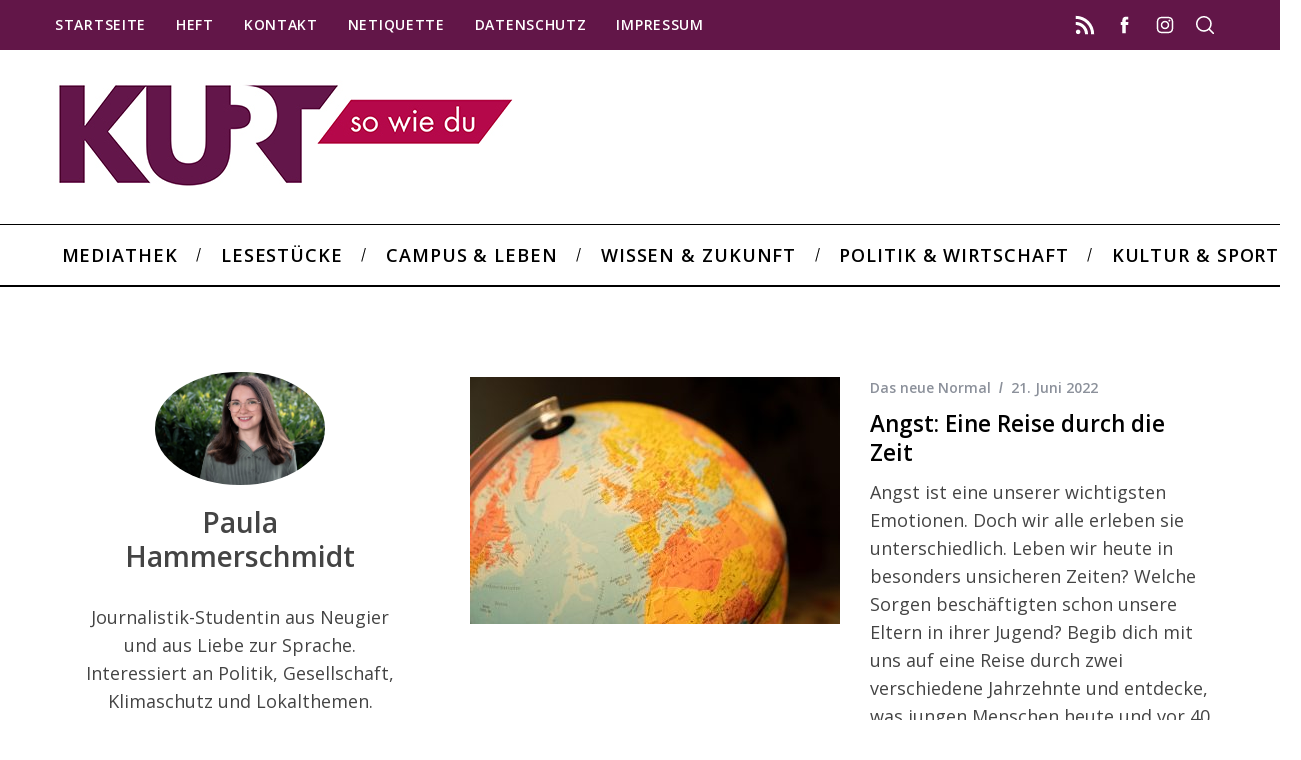

--- FILE ---
content_type: text/html; charset=UTF-8
request_url: http://kurt.digital/author/hammerschmidt/
body_size: 18098
content:
<!doctype html>
<html lang="de">
<head>
    <meta charset="UTF-8">
    <meta name="viewport" content="width=device-width, minimum-scale=1">
    <meta name="theme-color" content="#000000">
    <link rel="profile" href="http://gmpg.org/xfn/11">
    <meta name='robots' content='index, follow, max-image-preview:large, max-snippet:-1, max-video-preview:-1' />

	<!-- This site is optimized with the Yoast SEO plugin v26.8 - https://yoast.com/product/yoast-seo-wordpress/ -->
	<title>Paula Hammerschmidt, Autor bei Kurt</title>
	<link rel="canonical" href="http://kurt.digital/author/hammerschmidt/" />
	<meta property="og:locale" content="de_DE" />
	<meta property="og:type" content="profile" />
	<meta property="og:title" content="Paula Hammerschmidt, Autor bei Kurt" />
	<meta property="og:url" content="http://kurt.digital/author/hammerschmidt/" />
	<meta property="og:site_name" content="Kurt" />
	<meta property="og:image" content="http://kurt.digital/wp-content/uploads/2020/11/WhatsApp-Image-2020-11-14-at-20.25.43.jpeg" />
	<meta property="og:image:width" content="1500" />
	<meta property="og:image:height" content="1000" />
	<meta property="og:image:type" content="image/jpeg" />
	<meta name="twitter:card" content="summary_large_image" />
	<meta name="twitter:site" content="@KURT_sowiedu" />
	<script type="application/ld+json" class="yoast-schema-graph">{"@context":"https://schema.org","@graph":[{"@type":"ProfilePage","@id":"http://kurt.digital/author/hammerschmidt/","url":"http://kurt.digital/author/hammerschmidt/","name":"Paula Hammerschmidt, Autor bei Kurt","isPartOf":{"@id":"http://kurt.digital/#website"},"primaryImageOfPage":{"@id":"http://kurt.digital/author/hammerschmidt/#primaryimage"},"image":{"@id":"http://kurt.digital/author/hammerschmidt/#primaryimage"},"thumbnailUrl":"http://kurt.digital/wp-content/uploads/2022/06/DSC05541-scaled.jpg","breadcrumb":{"@id":"http://kurt.digital/author/hammerschmidt/#breadcrumb"},"inLanguage":"de","potentialAction":[{"@type":"ReadAction","target":["http://kurt.digital/author/hammerschmidt/"]}]},{"@type":"ImageObject","inLanguage":"de","@id":"http://kurt.digital/author/hammerschmidt/#primaryimage","url":"http://kurt.digital/wp-content/uploads/2022/06/DSC05541-scaled.jpg","contentUrl":"http://kurt.digital/wp-content/uploads/2022/06/DSC05541-scaled.jpg","width":2560,"height":1707},{"@type":"BreadcrumbList","@id":"http://kurt.digital/author/hammerschmidt/#breadcrumb","itemListElement":[{"@type":"ListItem","position":1,"name":"Startseite","item":"http://kurt.digital/"},{"@type":"ListItem","position":2,"name":"Archive für Paula Hammerschmidt"}]},{"@type":"WebSite","@id":"http://kurt.digital/#website","url":"http://kurt.digital/","name":"Kurt","description":"","publisher":{"@id":"http://kurt.digital/#organization"},"potentialAction":[{"@type":"SearchAction","target":{"@type":"EntryPoint","urlTemplate":"http://kurt.digital/?s={search_term_string}"},"query-input":{"@type":"PropertyValueSpecification","valueRequired":true,"valueName":"search_term_string"}}],"inLanguage":"de"},{"@type":"Organization","@id":"http://kurt.digital/#organization","name":"KURT – so wie du","url":"http://kurt.digital/","logo":{"@type":"ImageObject","inLanguage":"de","@id":"http://kurt.digital/#/schema/logo/image/","url":"http://kurt.digital/wp-content/uploads/2017/07/login.png","contentUrl":"http://kurt.digital/wp-content/uploads/2017/07/login.png","width":600,"height":312,"caption":"KURT – so wie du"},"image":{"@id":"http://kurt.digital/#/schema/logo/image/"},"sameAs":["https://www.facebook.com/KURTsowiedu/","https://x.com/KURT_sowiedu","https://www.instagram.com/kurt_digital/"]},{"@type":"Person","@id":"http://kurt.digital/#/schema/person/a20c6a09339aad42b7faa38b31486ba8","name":"Paula Hammerschmidt","image":{"@type":"ImageObject","inLanguage":"de","@id":"http://kurt.digital/#/schema/person/image/bd8e90b4594d3102052985427319ffbc","url":"http://kurt.digital/wp-content/uploads/2020/11/WhatsApp-Image-2020-11-14-at-20.25.43-150x150.jpeg","contentUrl":"http://kurt.digital/wp-content/uploads/2020/11/WhatsApp-Image-2020-11-14-at-20.25.43-150x150.jpeg","caption":"Paula Hammerschmidt"},"description":"Journalistik-Studentin aus Neugier und aus Liebe zur Sprache. Interessiert an Politik, Gesellschaft, Klimaschutz und Lokalthemen.","mainEntityOfPage":{"@id":"http://kurt.digital/author/hammerschmidt/"}}]}</script>
	<!-- / Yoast SEO plugin. -->


<link rel="alternate" type="application/rss+xml" title="Kurt &raquo; Feed" href="http://kurt.digital/feed/" />
<link rel="alternate" type="application/rss+xml" title="Kurt &raquo; Kommentar-Feed" href="http://kurt.digital/comments/feed/" />
<link rel="alternate" type="application/rss+xml" title="Kurt &raquo; Beitrags-Feed von Paula Hammerschmidt" href="http://kurt.digital/author/hammerschmidt/feed/" />
<style id='wp-img-auto-sizes-contain-inline-css' type='text/css'>
img:is([sizes=auto i],[sizes^="auto," i]){contain-intrinsic-size:3000px 1500px}
/*# sourceURL=wp-img-auto-sizes-contain-inline-css */
</style>
<style id='wp-emoji-styles-inline-css' type='text/css'>

	img.wp-smiley, img.emoji {
		display: inline !important;
		border: none !important;
		box-shadow: none !important;
		height: 1em !important;
		width: 1em !important;
		margin: 0 0.07em !important;
		vertical-align: -0.1em !important;
		background: none !important;
		padding: 0 !important;
	}
/*# sourceURL=wp-emoji-styles-inline-css */
</style>
<style id='wp-block-library-inline-css' type='text/css'>
:root{--wp-block-synced-color:#7a00df;--wp-block-synced-color--rgb:122,0,223;--wp-bound-block-color:var(--wp-block-synced-color);--wp-editor-canvas-background:#ddd;--wp-admin-theme-color:#007cba;--wp-admin-theme-color--rgb:0,124,186;--wp-admin-theme-color-darker-10:#006ba1;--wp-admin-theme-color-darker-10--rgb:0,107,160.5;--wp-admin-theme-color-darker-20:#005a87;--wp-admin-theme-color-darker-20--rgb:0,90,135;--wp-admin-border-width-focus:2px}@media (min-resolution:192dpi){:root{--wp-admin-border-width-focus:1.5px}}.wp-element-button{cursor:pointer}:root .has-very-light-gray-background-color{background-color:#eee}:root .has-very-dark-gray-background-color{background-color:#313131}:root .has-very-light-gray-color{color:#eee}:root .has-very-dark-gray-color{color:#313131}:root .has-vivid-green-cyan-to-vivid-cyan-blue-gradient-background{background:linear-gradient(135deg,#00d084,#0693e3)}:root .has-purple-crush-gradient-background{background:linear-gradient(135deg,#34e2e4,#4721fb 50%,#ab1dfe)}:root .has-hazy-dawn-gradient-background{background:linear-gradient(135deg,#faaca8,#dad0ec)}:root .has-subdued-olive-gradient-background{background:linear-gradient(135deg,#fafae1,#67a671)}:root .has-atomic-cream-gradient-background{background:linear-gradient(135deg,#fdd79a,#004a59)}:root .has-nightshade-gradient-background{background:linear-gradient(135deg,#330968,#31cdcf)}:root .has-midnight-gradient-background{background:linear-gradient(135deg,#020381,#2874fc)}:root{--wp--preset--font-size--normal:16px;--wp--preset--font-size--huge:42px}.has-regular-font-size{font-size:1em}.has-larger-font-size{font-size:2.625em}.has-normal-font-size{font-size:var(--wp--preset--font-size--normal)}.has-huge-font-size{font-size:var(--wp--preset--font-size--huge)}.has-text-align-center{text-align:center}.has-text-align-left{text-align:left}.has-text-align-right{text-align:right}.has-fit-text{white-space:nowrap!important}#end-resizable-editor-section{display:none}.aligncenter{clear:both}.items-justified-left{justify-content:flex-start}.items-justified-center{justify-content:center}.items-justified-right{justify-content:flex-end}.items-justified-space-between{justify-content:space-between}.screen-reader-text{border:0;clip-path:inset(50%);height:1px;margin:-1px;overflow:hidden;padding:0;position:absolute;width:1px;word-wrap:normal!important}.screen-reader-text:focus{background-color:#ddd;clip-path:none;color:#444;display:block;font-size:1em;height:auto;left:5px;line-height:normal;padding:15px 23px 14px;text-decoration:none;top:5px;width:auto;z-index:100000}html :where(.has-border-color){border-style:solid}html :where([style*=border-top-color]){border-top-style:solid}html :where([style*=border-right-color]){border-right-style:solid}html :where([style*=border-bottom-color]){border-bottom-style:solid}html :where([style*=border-left-color]){border-left-style:solid}html :where([style*=border-width]){border-style:solid}html :where([style*=border-top-width]){border-top-style:solid}html :where([style*=border-right-width]){border-right-style:solid}html :where([style*=border-bottom-width]){border-bottom-style:solid}html :where([style*=border-left-width]){border-left-style:solid}html :where(img[class*=wp-image-]){height:auto;max-width:100%}:where(figure){margin:0 0 1em}html :where(.is-position-sticky){--wp-admin--admin-bar--position-offset:var(--wp-admin--admin-bar--height,0px)}@media screen and (max-width:600px){html :where(.is-position-sticky){--wp-admin--admin-bar--position-offset:0px}}

/*# sourceURL=wp-block-library-inline-css */
</style><style id='global-styles-inline-css' type='text/css'>
:root{--wp--preset--aspect-ratio--square: 1;--wp--preset--aspect-ratio--4-3: 4/3;--wp--preset--aspect-ratio--3-4: 3/4;--wp--preset--aspect-ratio--3-2: 3/2;--wp--preset--aspect-ratio--2-3: 2/3;--wp--preset--aspect-ratio--16-9: 16/9;--wp--preset--aspect-ratio--9-16: 9/16;--wp--preset--color--black: #000000;--wp--preset--color--cyan-bluish-gray: #abb8c3;--wp--preset--color--white: #ffffff;--wp--preset--color--pale-pink: #f78da7;--wp--preset--color--vivid-red: #cf2e2e;--wp--preset--color--luminous-vivid-orange: #ff6900;--wp--preset--color--luminous-vivid-amber: #fcb900;--wp--preset--color--light-green-cyan: #7bdcb5;--wp--preset--color--vivid-green-cyan: #00d084;--wp--preset--color--pale-cyan-blue: #8ed1fc;--wp--preset--color--vivid-cyan-blue: #0693e3;--wp--preset--color--vivid-purple: #9b51e0;--wp--preset--gradient--vivid-cyan-blue-to-vivid-purple: linear-gradient(135deg,rgb(6,147,227) 0%,rgb(155,81,224) 100%);--wp--preset--gradient--light-green-cyan-to-vivid-green-cyan: linear-gradient(135deg,rgb(122,220,180) 0%,rgb(0,208,130) 100%);--wp--preset--gradient--luminous-vivid-amber-to-luminous-vivid-orange: linear-gradient(135deg,rgb(252,185,0) 0%,rgb(255,105,0) 100%);--wp--preset--gradient--luminous-vivid-orange-to-vivid-red: linear-gradient(135deg,rgb(255,105,0) 0%,rgb(207,46,46) 100%);--wp--preset--gradient--very-light-gray-to-cyan-bluish-gray: linear-gradient(135deg,rgb(238,238,238) 0%,rgb(169,184,195) 100%);--wp--preset--gradient--cool-to-warm-spectrum: linear-gradient(135deg,rgb(74,234,220) 0%,rgb(151,120,209) 20%,rgb(207,42,186) 40%,rgb(238,44,130) 60%,rgb(251,105,98) 80%,rgb(254,248,76) 100%);--wp--preset--gradient--blush-light-purple: linear-gradient(135deg,rgb(255,206,236) 0%,rgb(152,150,240) 100%);--wp--preset--gradient--blush-bordeaux: linear-gradient(135deg,rgb(254,205,165) 0%,rgb(254,45,45) 50%,rgb(107,0,62) 100%);--wp--preset--gradient--luminous-dusk: linear-gradient(135deg,rgb(255,203,112) 0%,rgb(199,81,192) 50%,rgb(65,88,208) 100%);--wp--preset--gradient--pale-ocean: linear-gradient(135deg,rgb(255,245,203) 0%,rgb(182,227,212) 50%,rgb(51,167,181) 100%);--wp--preset--gradient--electric-grass: linear-gradient(135deg,rgb(202,248,128) 0%,rgb(113,206,126) 100%);--wp--preset--gradient--midnight: linear-gradient(135deg,rgb(2,3,129) 0%,rgb(40,116,252) 100%);--wp--preset--font-size--small: 13px;--wp--preset--font-size--medium: 20px;--wp--preset--font-size--large: 36px;--wp--preset--font-size--x-large: 42px;--wp--preset--spacing--20: 0.44rem;--wp--preset--spacing--30: 0.67rem;--wp--preset--spacing--40: 1rem;--wp--preset--spacing--50: 1.5rem;--wp--preset--spacing--60: 2.25rem;--wp--preset--spacing--70: 3.38rem;--wp--preset--spacing--80: 5.06rem;--wp--preset--shadow--natural: 6px 6px 9px rgba(0, 0, 0, 0.2);--wp--preset--shadow--deep: 12px 12px 50px rgba(0, 0, 0, 0.4);--wp--preset--shadow--sharp: 6px 6px 0px rgba(0, 0, 0, 0.2);--wp--preset--shadow--outlined: 6px 6px 0px -3px rgb(255, 255, 255), 6px 6px rgb(0, 0, 0);--wp--preset--shadow--crisp: 6px 6px 0px rgb(0, 0, 0);}:where(.is-layout-flex){gap: 0.5em;}:where(.is-layout-grid){gap: 0.5em;}body .is-layout-flex{display: flex;}.is-layout-flex{flex-wrap: wrap;align-items: center;}.is-layout-flex > :is(*, div){margin: 0;}body .is-layout-grid{display: grid;}.is-layout-grid > :is(*, div){margin: 0;}:where(.wp-block-columns.is-layout-flex){gap: 2em;}:where(.wp-block-columns.is-layout-grid){gap: 2em;}:where(.wp-block-post-template.is-layout-flex){gap: 1.25em;}:where(.wp-block-post-template.is-layout-grid){gap: 1.25em;}.has-black-color{color: var(--wp--preset--color--black) !important;}.has-cyan-bluish-gray-color{color: var(--wp--preset--color--cyan-bluish-gray) !important;}.has-white-color{color: var(--wp--preset--color--white) !important;}.has-pale-pink-color{color: var(--wp--preset--color--pale-pink) !important;}.has-vivid-red-color{color: var(--wp--preset--color--vivid-red) !important;}.has-luminous-vivid-orange-color{color: var(--wp--preset--color--luminous-vivid-orange) !important;}.has-luminous-vivid-amber-color{color: var(--wp--preset--color--luminous-vivid-amber) !important;}.has-light-green-cyan-color{color: var(--wp--preset--color--light-green-cyan) !important;}.has-vivid-green-cyan-color{color: var(--wp--preset--color--vivid-green-cyan) !important;}.has-pale-cyan-blue-color{color: var(--wp--preset--color--pale-cyan-blue) !important;}.has-vivid-cyan-blue-color{color: var(--wp--preset--color--vivid-cyan-blue) !important;}.has-vivid-purple-color{color: var(--wp--preset--color--vivid-purple) !important;}.has-black-background-color{background-color: var(--wp--preset--color--black) !important;}.has-cyan-bluish-gray-background-color{background-color: var(--wp--preset--color--cyan-bluish-gray) !important;}.has-white-background-color{background-color: var(--wp--preset--color--white) !important;}.has-pale-pink-background-color{background-color: var(--wp--preset--color--pale-pink) !important;}.has-vivid-red-background-color{background-color: var(--wp--preset--color--vivid-red) !important;}.has-luminous-vivid-orange-background-color{background-color: var(--wp--preset--color--luminous-vivid-orange) !important;}.has-luminous-vivid-amber-background-color{background-color: var(--wp--preset--color--luminous-vivid-amber) !important;}.has-light-green-cyan-background-color{background-color: var(--wp--preset--color--light-green-cyan) !important;}.has-vivid-green-cyan-background-color{background-color: var(--wp--preset--color--vivid-green-cyan) !important;}.has-pale-cyan-blue-background-color{background-color: var(--wp--preset--color--pale-cyan-blue) !important;}.has-vivid-cyan-blue-background-color{background-color: var(--wp--preset--color--vivid-cyan-blue) !important;}.has-vivid-purple-background-color{background-color: var(--wp--preset--color--vivid-purple) !important;}.has-black-border-color{border-color: var(--wp--preset--color--black) !important;}.has-cyan-bluish-gray-border-color{border-color: var(--wp--preset--color--cyan-bluish-gray) !important;}.has-white-border-color{border-color: var(--wp--preset--color--white) !important;}.has-pale-pink-border-color{border-color: var(--wp--preset--color--pale-pink) !important;}.has-vivid-red-border-color{border-color: var(--wp--preset--color--vivid-red) !important;}.has-luminous-vivid-orange-border-color{border-color: var(--wp--preset--color--luminous-vivid-orange) !important;}.has-luminous-vivid-amber-border-color{border-color: var(--wp--preset--color--luminous-vivid-amber) !important;}.has-light-green-cyan-border-color{border-color: var(--wp--preset--color--light-green-cyan) !important;}.has-vivid-green-cyan-border-color{border-color: var(--wp--preset--color--vivid-green-cyan) !important;}.has-pale-cyan-blue-border-color{border-color: var(--wp--preset--color--pale-cyan-blue) !important;}.has-vivid-cyan-blue-border-color{border-color: var(--wp--preset--color--vivid-cyan-blue) !important;}.has-vivid-purple-border-color{border-color: var(--wp--preset--color--vivid-purple) !important;}.has-vivid-cyan-blue-to-vivid-purple-gradient-background{background: var(--wp--preset--gradient--vivid-cyan-blue-to-vivid-purple) !important;}.has-light-green-cyan-to-vivid-green-cyan-gradient-background{background: var(--wp--preset--gradient--light-green-cyan-to-vivid-green-cyan) !important;}.has-luminous-vivid-amber-to-luminous-vivid-orange-gradient-background{background: var(--wp--preset--gradient--luminous-vivid-amber-to-luminous-vivid-orange) !important;}.has-luminous-vivid-orange-to-vivid-red-gradient-background{background: var(--wp--preset--gradient--luminous-vivid-orange-to-vivid-red) !important;}.has-very-light-gray-to-cyan-bluish-gray-gradient-background{background: var(--wp--preset--gradient--very-light-gray-to-cyan-bluish-gray) !important;}.has-cool-to-warm-spectrum-gradient-background{background: var(--wp--preset--gradient--cool-to-warm-spectrum) !important;}.has-blush-light-purple-gradient-background{background: var(--wp--preset--gradient--blush-light-purple) !important;}.has-blush-bordeaux-gradient-background{background: var(--wp--preset--gradient--blush-bordeaux) !important;}.has-luminous-dusk-gradient-background{background: var(--wp--preset--gradient--luminous-dusk) !important;}.has-pale-ocean-gradient-background{background: var(--wp--preset--gradient--pale-ocean) !important;}.has-electric-grass-gradient-background{background: var(--wp--preset--gradient--electric-grass) !important;}.has-midnight-gradient-background{background: var(--wp--preset--gradient--midnight) !important;}.has-small-font-size{font-size: var(--wp--preset--font-size--small) !important;}.has-medium-font-size{font-size: var(--wp--preset--font-size--medium) !important;}.has-large-font-size{font-size: var(--wp--preset--font-size--large) !important;}.has-x-large-font-size{font-size: var(--wp--preset--font-size--x-large) !important;}
/*# sourceURL=global-styles-inline-css */
</style>

<style id='classic-theme-styles-inline-css' type='text/css'>
/*! This file is auto-generated */
.wp-block-button__link{color:#fff;background-color:#32373c;border-radius:9999px;box-shadow:none;text-decoration:none;padding:calc(.667em + 2px) calc(1.333em + 2px);font-size:1.125em}.wp-block-file__button{background:#32373c;color:#fff;text-decoration:none}
/*# sourceURL=/wp-includes/css/classic-themes.min.css */
</style>
<link rel='stylesheet' id='contact-form-7-css' href='http://kurt.digital/wp-content/plugins/contact-form-7/includes/css/styles.css?ver=6.1.4' type='text/css' media='all' />
<link rel='stylesheet' id='sc-frontend-style-css' href='http://kurt.digital/wp-content/plugins/shortcodes-indep/css/frontend-style.css?ver=6.9' type='text/css' media='all' />
<link rel='stylesheet' id='ppress-frontend-css' href='http://kurt.digital/wp-content/plugins/wp-user-avatar/assets/css/frontend.min.css?ver=4.16.9' type='text/css' media='all' />
<link rel='stylesheet' id='ppress-flatpickr-css' href='http://kurt.digital/wp-content/plugins/wp-user-avatar/assets/flatpickr/flatpickr.min.css?ver=4.16.9' type='text/css' media='all' />
<link rel='stylesheet' id='ppress-select2-css' href='http://kurt.digital/wp-content/plugins/wp-user-avatar/assets/select2/select2.min.css?ver=6.9' type='text/css' media='all' />
<link rel='stylesheet' id='parent-style-css' href='http://kurt.digital/wp-content/themes/simplemag/style.css?ver=6.9' type='text/css' media='all' />
<link rel='stylesheet' id='main-style-css' href='http://kurt.digital/wp-content/themes/simplemag-child/style.css?ver=6.9' type='text/css' media='all' />
<link rel='stylesheet' id='dflip-icons-style-css' href='http://kurt.digital/wp-content/plugins/dflip/assets/css/themify-icons.min.css?ver=1.5.18' type='text/css' media='all' />
<link rel='stylesheet' id='dflip-style-css' href='http://kurt.digital/wp-content/plugins/dflip/assets/css/dflip.min.css?ver=1.5.18' type='text/css' media='all' />
<link rel='stylesheet' id='wavesurfer_font-css' href='http://kurt.digital/wp-content/plugins/wavesurfer-wp/css/wavesurfer-wp_font.css?ver=6.9' type='text/css' media='all' />
<link rel='stylesheet' id='wavesurfer_default-css' href='http://kurt.digital/wp-content/plugins/wavesurfer-wp/css/wavesurfer-wp_default.css?ver=6.9' type='text/css' media='all' />
<link rel="preload" as="style" href="http://kurt.digital/wp-content/uploads/fonts/f3a1a35f82271228f28160711926bffd/font.css?v=1739468006" /><link rel="stylesheet" href="http://kurt.digital/wp-content/uploads/fonts/f3a1a35f82271228f28160711926bffd/font.css?v=1739468006" media="print" onload="this.media='all'"><noscript><link rel="stylesheet" href="http://kurt.digital/wp-content/uploads/fonts/f3a1a35f82271228f28160711926bffd/font.css?v=1739468006" /></noscript><style id='simplemag-inline-css-inline-css' type='text/css'>
:root { --site-background: #fff; --site-color: #444; --hp-sections-space: 100px; } .site-header .site-branding { max-width: 459px; } .main-menu .sub-links .active-link, .main-menu .mega-menu-item:hover .item-title a, .main-menu > ul > .sub-menu-columns > .sub-menu > .sub-links > li > a { color: #b5074a; } .main-menu .sub-menu-two-columns > .sub-menu > .sub-links li a:after { background-color: #b5074a; } .main-menu .posts-loading:after { border-top-color: #b5074a; border-bottom-color: #b5074a; } .main-menu > ul > .link-arrow > a > span:after { border-color: transparent transparent #ffffff; } .main-menu > ul > li > .sub-menu { border-top-color: #ffffff; } .sidebar .widget { border-bottom-color: #000; } .footer-sidebar .widget_rss li:after, .footer-sidebar .widget_pages li:after, .footer-sidebar .widget_nav_menu li:after, .footer-sidebar .widget_categories ul li:after, .footer-sidebar .widget_recent_entries li:after, .footer-sidebar .widget_recent_comments li:after, .widget_nav_menu li:not(:last-of-type):after { background-color: #585b61; } .entry-title, .section-title { text-transform: none; } @media only screen and (min-width: 960px) { .gallery-carousel__image img { height: 580px; } } .global-sliders .entry-title, .full-width-image .title, .full-width-video .title {font-size: 18px;} @media screen and (min-width: 300px) { .global-sliders .entry-title, .full-width-image .title, .full-width-video .title { font-size: calc(18px + (42 - 18) * ((100vw - 300px) / (1600 - 300))); } } @media screen and (min-width: 1600px) { .global-sliders .entry-title, .full-width-image .title, .full-width-video .title {font-size: 42px;} }.section-title .title {font-size: 22px;} @media screen and (min-width: 300px) { .section-title .title { font-size: calc(22px + (42 - 22) * ((100vw - 300px) / (1600 - 300))); } } @media screen and (min-width: 1600px) { .section-title .title {font-size: 42px;} }.page-title .entry-title {font-size: 24px;} @media screen and (min-width: 300px) { .page-title .entry-title { font-size: calc(24px + (52 - 24) * ((100vw - 300px) / (1600 - 300))); } } @media screen and (min-width: 1600px) { .page-title .entry-title {font-size: 52px;} }.entries .entry-title {font-size: 18px;} @media screen and (min-width: 300px) { .entries .entry-title { font-size: calc(18px + (24 - 18) * ((100vw - 300px) / (1600 - 300))); } } @media screen and (min-width: 1600px) { .entries .entry-title {font-size: 24px;} }
/*# sourceURL=simplemag-inline-css-inline-css */
</style>
<script type="text/javascript" data-cfasync="false" src="http://kurt.digital/wp-includes/js/jquery/jquery.min.js?ver=3.7.1" id="jquery-core-js"></script>
<script type="text/javascript" src="http://kurt.digital/wp-includes/js/jquery/jquery-migrate.min.js?ver=3.4.1" id="jquery-migrate-js"></script>
<script type="text/javascript" src="http://kurt.digital/wp-content/plugins/wp-user-avatar/assets/flatpickr/flatpickr.min.js?ver=4.16.9" id="ppress-flatpickr-js"></script>
<script type="text/javascript" src="http://kurt.digital/wp-content/plugins/wp-user-avatar/assets/select2/select2.min.js?ver=4.16.9" id="ppress-select2-js"></script>
<link rel="https://api.w.org/" href="http://kurt.digital/wp-json/" /><link rel="alternate" title="JSON" type="application/json" href="http://kurt.digital/wp-json/wp/v2/users/371" /><link rel="EditURI" type="application/rsd+xml" title="RSD" href="http://kurt.digital/xmlrpc.php?rsd" />
<meta name="generator" content="WordPress 6.9" />
<meta name="generator" content="Redux 4.5.10" /><script type="text/javascript">//<![CDATA[
  function external_links_in_new_windows_loop() {
    if (!document.links) {
      document.links = document.getElementsByTagName('a');
    }
    var change_link = false;
    var force = '';
    var ignore = '';

    for (var t=0; t<document.links.length; t++) {
      var all_links = document.links[t];
      change_link = false;
      
      if(document.links[t].hasAttribute('onClick') == false) {
        // forced if the address starts with http (or also https), but does not link to the current domain
        if(all_links.href.search(/^http/) != -1 && all_links.href.search('kurt.digital') == -1 && all_links.href.search(/^#/) == -1) {
          // console.log('Changed ' + all_links.href);
          change_link = true;
        }
          
        if(force != '' && all_links.href.search(force) != -1) {
          // forced
          // console.log('force ' + all_links.href);
          change_link = true;
        }
        
        if(ignore != '' && all_links.href.search(ignore) != -1) {
          // console.log('ignore ' + all_links.href);
          // ignored
          change_link = false;
        }

        if(change_link == true) {
          // console.log('Changed ' + all_links.href);
          document.links[t].setAttribute('onClick', 'javascript:window.open(\'' + all_links.href.replace(/'/g, '') + '\', \'_blank\', \'noopener\'); return false;');
          document.links[t].removeAttribute('target');
        }
      }
    }
  }
  
  // Load
  function external_links_in_new_windows_load(func)
  {  
    var oldonload = window.onload;
    if (typeof window.onload != 'function'){
      window.onload = func;
    } else {
      window.onload = function(){
        oldonload();
        func();
      }
    }
  }

  external_links_in_new_windows_load(external_links_in_new_windows_loop);
  //]]></script>

		<style type="text/css">.pp-podcast {opacity: 0;}</style>
		<script type="text/javascript">
meta name="google-site-verification" content="AmnY2MasOpwV2_BDmTCupjHlleY5HRhzgi2I4nCdGt0" 
</script>
<script data-cfasync="false"> var dFlipLocation = "http://kurt.digital/wp-content/plugins/dflip/assets/"; var dFlipWPGlobal = {"text":{"toggleSound":"Ton ein\/aus","toggleThumbnails":"Seitenminiaturen","toggleOutline":"\u00dcbersicht\/Lesezeichen","previousPage":"Vorherige Seite","nextPage":"N\u00e4chste Seite","toggleFullscreen":"Vollbild","zoomIn":"Vergr\u00f6\u00dfern","zoomOut":"Verkleinern","toggleHelp":"Hilfe","singlePageMode":"Einzelseiten","doublePageMode":"Doppelseiten","downloadPDFFile":"PDF-Download","gotoFirstPage":"Erste Seite","gotoLastPage":"Letzte Seite","share":"Teilen"},"moreControls":"share,pageMode,endPage,startPage","hideControls":"sound,outline","scrollWheel":"true","backgroundColor":"#444","backgroundImage":"","height":"auto","paddingLeft":"20","paddingRight":"20","controlsPosition":"bottom","duration":"600","soundEnable":"false","enableDownload":"true","webgl":"true","hard":"cover","maxTextureSize":"1600","rangeChunkSize":"1048576","zoomRatio":"1.5","stiffness":"10","singlePageMode":"0","autoPlay":"false","autoPlayDuration":"5000","autoPlayStart":"false"};</script><link rel="icon" href="http://kurt.digital/wp-content/uploads/2021/01/cropped-Favicon-32x32.png" sizes="32x32" />
<link rel="icon" href="http://kurt.digital/wp-content/uploads/2021/01/cropped-Favicon-192x192.png" sizes="192x192" />
<link rel="apple-touch-icon" href="http://kurt.digital/wp-content/uploads/2021/01/cropped-Favicon-180x180.png" />
<meta name="msapplication-TileImage" content="http://kurt.digital/wp-content/uploads/2021/01/cropped-Favicon-270x270.png" />
		<style type="text/css" id="wp-custom-css">
			/*
Füge deinen eigenen CSS-Code nach diesem Kommentar hinter dem abschließenden Schrägstrich ein. 




Klicke auf das Hilfe-Symbol oben, um mehr zu erfahren.
*/

.ltr .entry-content > p:first-of-type:first-letter {
	padding:0 !important;
	float:none !important;
	font-size:inherit !important;
    font-weight:inherit !important;
    font-family:inherit !important;
	line-height:inherit !important;
}

.tagline {
   color: #00000;
   font-size: 28px;
}


		</style>
		<style id="ti_option-dynamic-css" title="dynamic-css" class="redux-options-output">:root{--font_titles-font-family:Open Sans;--font_titles-font-weight:600;--font_titles-subsets:latin-ext;--titles_size-font-size:42px;--silder_titles_size-font-size:42px;--post_item_titles_size-font-size:24px;--single_font_size-font-size:52px;--font_text-font-family:Open Sans;--font_text-font-weight:400;--font_text-subsets:latin-ext;--entry_content_font-font-size:18px;--entry_content_font-line-height:28px;--main_site_color:#621648;--secondary_site_color:#b5074a;--header_site_color:#ffffff;--site_top_strip_links-regular:#ffffff;--site_top_strip_links-hover:#b5074a;--slider_tint:transparent;--slider_tint_strength:0.1;--slider_tint_strength_hover:0.7;--footer_color:#621648;--footer_titles:#ffcc0d;--footer_text:#ffffff;--footer_links-regular:#8c919b;--footer_links-hover:#ffcc0d;}.menu, .entry-meta, .see-more, .read-more, .read-more-link, .nav-title, .related-posts-tabs li a, #submit, .copyright{font-family:"Open Sans";font-weight:600;font-style:normal;}.secondary-menu > ul > li{font-size:14px;}.main-menu > ul > li{font-size:18px;}.top-strip, .secondary-menu .sub-menu, .top-strip .search-form input[type="text"], .top-strip .social li ul{background-color:#621648;}.top-strip{border-bottom:0px solid #000;}.top-strip .social li a{color:#ffffff;}.main-menu{background-color:#ffffff;}.main-menu > ul > li{color:#000;}.main-menu > ul > li:hover{color:#b5074a;}.main-menu > ul > li > a:before{background-color:#621648;}.main-menu{border-top:1px solid #000;}.main-menu{border-bottom:2px solid #000;}.main-menu .sub-menu{background-color:#621648;}.main-menu .sub-menu li, .mega-menu-posts .item-title{color:#ffffff;}.main-menu .sub-menu li:hover, .mega-menu-posts .item-title:hover{color:#b5074a;}.sidebar{border-top:1px solid #000;border-bottom:1px solid #000;border-left:1px solid #000;border-right:1px solid #000;}.slide-dock{background-color:#ffffff;}.slide-dock__title, .slide-dock p{color:#000000;}.slide-dock .entry-meta a, .slide-dock .entry-title{color:#000000;}.footer-border-top, .footer-sidebar .widget-area:before, .footer-sidebar .widget{border-top:1px dotted #585b61;border-bottom:1px dotted #585b61;border-left:1px dotted #585b61;border-right:1px dotted #585b61;}.full-width-sidebar{background-color:#621648;}.full-width-sidebar, .full-width-sidebar a{color:#ffffff;}.copyright{background-color:#621648;}.copyright, .copyright a{color:#ffffff;}.copyright{border-top:0px dotted #585b61;}</style><link rel='stylesheet' id='redux-custom-fonts-css' href='//kurt.digital/wp-content/uploads/redux/custom-fonts/fonts.css?ver=1674738039' type='text/css' media='all' />
</head>

<body class="archive author author-hammerschmidt author-371 wp-embed-responsive wp-theme-simplemag wp-child-theme-simplemag-child simplemag-5-5 simplemag-child-theme ltr text-left main-menu-fixed layout-full">

    <section class="no-print top-strip">

        
        <div class="wrapper">

            <div id="mobile-menu-reveal" class="icon-button mobile-menu-reveal"><i class="hamburger-icon"></i></div>

            
            
        <nav class="secondary-menu" role="navigation" aria-label="Secondary Menu"><ul id="secondary_menu" class="menu"><li id="menu-item-1452" class="menu-item menu-item-type-post_type menu-item-object-page menu-item-home menu-item-1452"><a href="http://kurt.digital/">Startseite</a></li>
<li id="menu-item-66913" class="menu-item menu-item-type-post_type menu-item-object-page menu-item-66913"><a href="http://kurt.digital/magazin/">Heft</a></li>
<li id="menu-item-2140" class="menu-item menu-item-type-post_type menu-item-object-page menu-item-2140"><a href="http://kurt.digital/kontakt/">Kontakt</a></li>
<li id="menu-item-38872" class="menu-item menu-item-type-post_type menu-item-object-page menu-item-38872"><a href="http://kurt.digital/netiquette-kurt-so-nett-wie-du/">Netiquette</a></li>
<li id="menu-item-11211" class="menu-item menu-item-type-post_type menu-item-object-page menu-item-privacy-policy menu-item-11211"><a rel="privacy-policy" href="http://kurt.digital/datenschutz/">Datenschutz</a></li>
<li id="menu-item-2136" class="menu-item menu-item-type-post_type menu-item-object-page menu-item-2136"><a href="http://kurt.digital/impressum/">Impressum</a></li>
</ul></nav>
            
                <div class="right-side">

                    <ul class="social">
		<li><a href="#" class="social-share-link"><svg class="sm-svg-icon icon-share" width="22" height="22" aria-hidden="true" role="img" focusable="false" xmlns="http://www.w3.org/2000/svg" viewBox="0 0 1792 1792"><path d="M1792 640q0 26-19 45l-512 512q-19 19-45 19t-45-19-19-45V896H928q-98 0-175.5 6t-154 21.5-133 42.5-105.5 69.5-80 101-48.5 138.5-17.5 181q0 55 5 123 0 6 2.5 23.5t2.5 26.5q0 15-8.5 25t-23.5 10q-16 0-28-17-7-9-13-22t-13.5-30-10.5-24Q0 1286 0 1120q0-199 53-333 162-403 875-403h224V128q0-26 19-45t45-19 45 19l512 512q19 19 19 45z"></path></svg></a>
			<ul><li><a href="http://www.kurt.digital/feed/" class="link-feed" target="_blank"><svg class="sm-svg-icon icon-feed" width="22" height="22" aria-hidden="true" role="img" focusable="false" viewBox="0 0 24 24" version="1.1" xmlns="http://www.w3.org/2000/svg" xmlns:xlink="http://www.w3.org/1999/xlink"><path d="M2,8.667V12c5.515,0,10,4.485,10,10h3.333C15.333,14.637,9.363,8.667,2,8.667z M2,2v3.333 c9.19,0,16.667,7.477,16.667,16.667H22C22,10.955,13.045,2,2,2z M4.5,17C3.118,17,2,18.12,2,19.5S3.118,22,4.5,22S7,20.88,7,19.5 S5.882,17,4.5,17z"></path></svg></a></li><li><a href="https://www.facebook.com/KURTsowiedu/" class="link-facebook" target="_blank"><svg class="sm-svg-icon icon-facebook" width="22" height="22" aria-hidden="true" role="img" focusable="false" viewBox="0 0 24 24" version="1.1" xmlns="http://www.w3.org/2000/svg" xmlns:xlink="http://www.w3.org/1999/xlink"><path d="M15.717 8.828h-2.848V6.96c0-.701.465-.865.792-.865h2.01V3.011L12.903 3C9.83 3 9.131 5.3 9.131 6.773v2.055H7.353v3.179h1.778V21h3.738v-8.993h2.522l.326-3.179z"/></svg></a></li><li><a href="http://instagram.com/kurt_digital" class="link-instagram" target="_blank"><svg class="sm-svg-icon icon-instagram" width="22" height="22" aria-hidden="true" role="img" focusable="false" viewBox="0 0 24 24" version="1.1" xmlns="http://www.w3.org/2000/svg" xmlns:xlink="http://www.w3.org/1999/xlink"><path d="M12,4.622c2.403,0,2.688,0.009,3.637,0.052c0.877,0.04,1.354,0.187,1.671,0.31c0.42,0.163,0.72,0.358,1.035,0.673 c0.315,0.315,0.51,0.615,0.673,1.035c0.123,0.317,0.27,0.794,0.31,1.671c0.043,0.949,0.052,1.234,0.052,3.637 s-0.009,2.688-0.052,3.637c-0.04,0.877-0.187,1.354-0.31,1.671c-0.163,0.42-0.358,0.72-0.673,1.035 c-0.315,0.315-0.615,0.51-1.035,0.673c-0.317,0.123-0.794,0.27-1.671,0.31c-0.949,0.043-1.233,0.052-3.637,0.052 s-2.688-0.009-3.637-0.052c-0.877-0.04-1.354-0.187-1.671-0.31c-0.42-0.163-0.72-0.358-1.035-0.673 c-0.315-0.315-0.51-0.615-0.673-1.035c-0.123-0.317-0.27-0.794-0.31-1.671C4.631,14.688,4.622,14.403,4.622,12 s0.009-2.688,0.052-3.637c0.04-0.877,0.187-1.354,0.31-1.671c0.163-0.42,0.358-0.72,0.673-1.035 c0.315-0.315,0.615-0.51,1.035-0.673c0.317-0.123,0.794-0.27,1.671-0.31C9.312,4.631,9.597,4.622,12,4.622 M12,3 C9.556,3,9.249,3.01,8.289,3.054C7.331,3.098,6.677,3.25,6.105,3.472C5.513,3.702,5.011,4.01,4.511,4.511 c-0.5,0.5-0.808,1.002-1.038,1.594C3.25,6.677,3.098,7.331,3.054,8.289C3.01,9.249,3,9.556,3,12c0,2.444,0.01,2.751,0.054,3.711 c0.044,0.958,0.196,1.612,0.418,2.185c0.23,0.592,0.538,1.094,1.038,1.594c0.5,0.5,1.002,0.808,1.594,1.038 c0.572,0.222,1.227,0.375,2.185,0.418C9.249,20.99,9.556,21,12,21s2.751-0.01,3.711-0.054c0.958-0.044,1.612-0.196,2.185-0.418 c0.592-0.23,1.094-0.538,1.594-1.038c0.5-0.5,0.808-1.002,1.038-1.594c0.222-0.572,0.375-1.227,0.418-2.185 C20.99,14.751,21,14.444,21,12s-0.01-2.751-0.054-3.711c-0.044-0.958-0.196-1.612-0.418-2.185c-0.23-0.592-0.538-1.094-1.038-1.594 c-0.5-0.5-1.002-0.808-1.594-1.038c-0.572-0.222-1.227-0.375-2.185-0.418C14.751,3.01,14.444,3,12,3L12,3z M12,7.378 c-2.552,0-4.622,2.069-4.622,4.622S9.448,16.622,12,16.622s4.622-2.069,4.622-4.622S14.552,7.378,12,7.378z M12,15 c-1.657,0-3-1.343-3-3s1.343-3,3-3s3,1.343,3,3S13.657,15,12,15z M16.804,6.116c-0.596,0-1.08,0.484-1.08,1.08 s0.484,1.08,1.08,1.08c0.596,0,1.08-0.484,1.08-1.08S17.401,6.116,16.804,6.116z"></path></svg></a></li>		</ul>
		</li>
	</ul>
                    <div id="search-reveal" class="icon-button search-reveal"><svg class="sm-svg-icon icon-search" width="18" height="18" aria-hidden="true" role="img" xmlns="http://www.w3.org/2000/svg" viewBox="0 0 24 24"><path d="M0 10.498c0 5.786 4.711 10.498 10.497 10.498 2.514 0 4.819-.882 6.627-2.362l8.364 8.365L27 25.489l-8.366-8.365a10.4189 10.4189 0 0 0 2.361-6.626C20.995 4.712 16.284 0 10.497 0 4.711 0 0 4.712 0 10.498zm2.099 0c0-4.65 3.748-8.398 8.398-8.398 4.651 0 8.398 3.748 8.398 8.398 0 4.651-3.747 8.398-8.398 8.398-4.65 0-8.398-3.747-8.398-8.398z"></path></svg></div>
                    
                </div>

            
        </div><!-- .wrapper -->

    </section><!-- .top-strip -->



        <header id="masthead" class="site-header" role="banner" class="clearfix">
        <div id="branding" class="anmtd">
            <div class="wrapper">
            
<div class="header-row header-banner">

    <div class="inner-cell">

        <a href="http://kurt.digital" class="site-branding" rel="home"><img class="site-logo" src="http://kurt.digital/wp-content/uploads/2018/10/Kurt.jpg" alt="Kurt - " width="459" height="109" /></a>
                <span class="tagline"></span>
        
    </div>

    

</div><!-- .header-banner -->            </div><!-- .wrapper -->
        </div><!-- #branding -->
    </header><!-- #masthead -->
    
    
    
        <nav class="no-print anmtd main-menu is-fixed" role="navigation" aria-label="Main Menu"><ul id="main_menu" class="menu"><li id="menu-item-46015" class="menu-item menu-item-type-post_type menu-item-object-page menu-item-has-children"><a href="http://kurt.digital/mediathek/"><span>Mediathek</span></a>
<ul class="sub-links">
	<li id="menu-item-54428" class="menu-item menu-item-type-post_type menu-item-object-page"><a href="http://kurt.digital/mediathek/das-magazin/"><span>KURT &#8211; Das Magazin</span></a></li>
	<li id="menu-item-54437" class="menu-item menu-item-type-post_type menu-item-object-page"><a href="http://kurt.digital/mediathek/kurier/"><span>Kurier</span></a></li>
	<li id="menu-item-54443" class="menu-item menu-item-type-post_type menu-item-object-page"><a href="http://kurt.digital/tv/nahaufnahme/"><span>Nahaufnahme</span></a></li>
	<li id="menu-item-54458" class="menu-item menu-item-type-post_type menu-item-object-page"><a href="http://kurt.digital/tv/impulsredaktion/"><span>ImpulsRedaktion</span></a></li>
	<li id="menu-item-54464" class="menu-item menu-item-type-post_type menu-item-object-page menu-item-has-children"><a href="http://kurt.digital/tv/freie-formate/"><span>Freie Formate</span></a>
	<ul class="sub-links">
		<li id="menu-item-81409" class="menu-item menu-item-type-post_type menu-item-object-page"><a href="http://kurt.digital/tv/freie-formate/spotlight-stories/"><span>Spotlight Stories</span></a></li>
		<li id="menu-item-79976" class="menu-item menu-item-type-taxonomy menu-item-object-category"><a href="http://kurt.digital/category/tv/freie-rormate/kurts-kids/"><span>KURTs kids</span></a><div class="sub-menu"></div>
</li>
		<li id="menu-item-61917" class="menu-item menu-item-type-post_type menu-item-object-page"><a href="http://kurt.digital/kein-firlefanz/"><span>Kein Firlefanz!</span></a></li>
		<li id="menu-item-54770" class="menu-item menu-item-type-post_type menu-item-object-page"><a href="http://kurt.digital/mediathek/bitte-nachmachen/"><span>Bitte Nachmachen</span></a></li>
		<li id="menu-item-54781" class="menu-item menu-item-type-post_type menu-item-object-page"><a href="http://kurt.digital/tv/kurt-tv-in-quarantaene/"><span>KURT-TV in Quarantäne</span></a></li>
		<li id="menu-item-54782" class="menu-item menu-item-type-post_type menu-item-object-page"><a href="http://kurt.digital/tv/lockdown-logbuch/"><span>Lockdown Logbuch</span></a></li>
	</ul>
</li>
</ul>
</li>
<li id="menu-item-66415" class="menu-item menu-item-type-post_type menu-item-object-page"><a href="http://kurt.digital/lesestuecke/"><span>Lesestücke</span></a></li>
<li id="menu-item-2123" class="menu-item menu-item-type-post_type menu-item-object-page"><a href="http://kurt.digital/campus-leben/"><span>Campus &#038; Leben</span></a></li>
<li id="menu-item-2127" class="menu-item menu-item-type-post_type menu-item-object-page"><a href="http://kurt.digital/wissen-zukunft/"><span>Wissen &#038; Zukunft</span></a></li>
<li id="menu-item-2124" class="menu-item menu-item-type-post_type menu-item-object-page"><a href="http://kurt.digital/politik-wirtschaft/"><span>Politik &#038; Wirtschaft</span></a></li>
<li id="menu-item-2125" class="menu-item menu-item-type-post_type menu-item-object-page"><a href="http://kurt.digital/kultur-sport/"><span>Kultur &#038; Sport</span></a></li>
</ul></nav>
	<section id="content" role="main" class="site-content anmtd author-page">
    	<div class="wrapper">

            
            <div class="grid">
                <div class="col-12 col-md-4 column-1 sidebar-fixed">

                    <div class="author-box">

                        
                        <div class="author-avatar">
                            <img data-del="avatar" alt="Paula Hammerschmidt" src='http://kurt.digital/wp-content/uploads/2020/11/WhatsApp-Image-2020-11-14-at-20.25.43.jpeg' class='avatar pp-user-avatar avatar-180 photo ' height='180' width='180'/>                        </div>

                        <div class="author-info">
                            <h1 itemprop="name">Paula Hammerschmidt</span></h1>
                            <p itemprop="description">
                                Journalistik-Studentin aus Neugier und aus Liebe zur Sprache. Interessiert an Politik, Gesellschaft, Klimaschutz und Lokalthemen.                            </p>
                        </div>

                        <ul class="author-social">
                                                                                                                                                                                                                                                                                                                                                                                                                                                                                                                                                    </ul><!-- .author-social -->

                    </div>
                </div><!-- .grid-4 -->

                <div class="col-12 col-md-8 with-sidebar">

                    <div class="list-layout entries">
                        
<article id="postid-71489" class="grid-4 post-71489 post type-post status-publish format-standard has-post-thumbnail hentry category-das-neue-normal post-item post-odd">

    <div class="post-item-inner">

        
            
                <div class="entry-image">
            <div class="entry-image-inner">

                <a href="http://kurt.digital/angst/" title="Angst: Eine Reise durch die Zeit">
                    <img width="370" height="247" src="http://kurt.digital/wp-content/uploads/2022/06/DSC05541-370x247.jpg" class="attachment-rectangle-size size-rectangle-size wp-post-image" alt="" />                </a>

                
                
            </div>
        </div>

        
    
            <div class="entry-details">

                <header class="entry-header">
                                        <div class="entry-meta"><span class="entry-category"><a href="http://kurt.digital/category/das-neue-normal/" rel="category tag">Das neue Normal</a></span><time class="entry-date published" datetime="2022-06-21T10:46:01+00:00">21. Juni 2022</time><time class="updated" datetime="2022-06-21T10:53:29+00:00">&lt;21. Juni 2022</time></div>                    <h2 data-mh class="entry-title"><a href="http://kurt.digital/angst/" rel="bookmark">Angst: Eine Reise durch die Zeit</a></h2>                                    </header>

                
                <div class="entry-summary">
            <p>Angst ist eine unserer wichtigsten Emotionen. Doch wir alle erleben sie unterschiedlich. Leben wir heute in besonders unsicheren Zeiten? Welche Sorgen beschäftigten schon unsere Eltern in ihrer Jugend? Begib dich mit uns auf eine Reise durch zwei verschiedene Jahrzehnte und entdecke, was jungen Menschen heute und vor 40 Jahren Angst macht &#8211; und woher sie Mut nehmen.</p>
        </div>
        
    
                <footer class="entry-footer">
                                                        </footer>

            </div>

        
    </div>

</article>
<article id="postid-67635" class="grid-4 post-67635 post type-post status-publish format-standard has-post-thumbnail hentry category-das-magazin category-tv tag-deutschland tag-dortmund tag-dortmunder-u tag-grafik tag-grafikdesign tag-jagen tag-kurt tag-kurt-das-magazin tag-magazin tag-muell tag-stadt-dortmund tag-tu-dortmund tag-uni tag-universitaet post-item post-even">

    <div class="post-item-inner">

        
            
                <div class="entry-image">
            <div class="entry-image-inner">

                <a href="http://kurt.digital/2022/02/21/kurt-das-magazin-sommer-am-u-nachhaltige-jagd-und-muell-in-der-stadt/" title="KURT – Das Magazin: Sommer am U, Nachhaltige Jagd und Müll in der Stadt">
                    <img width="370" height="247" src="http://kurt.digital/wp-content/uploads/2022/02/k-mg-20210728-sendung07_thumbnail-370x247.jpg" class="attachment-rectangle-size size-rectangle-size wp-post-image" alt="" />                </a>

                
                
            </div>
        </div>

        
    
            <div class="entry-details">

                <header class="entry-header">
                                        <div class="entry-meta"><span class="entry-category"><a href="http://kurt.digital/category/tv/das-magazin/" rel="category tag">KURT - Das Magazin</a>, <a href="http://kurt.digital/category/tv/" rel="category tag">TV</a></span><time class="entry-date published" datetime="2022-02-21T18:16:37+00:00">21. Februar 2022</time><time class="updated" datetime="2022-02-22T18:16:50+00:00">&lt;22. Februar 2022</time></div>                    <h2 data-mh class="entry-title"><a href="http://kurt.digital/2022/02/21/kurt-das-magazin-sommer-am-u-nachhaltige-jagd-und-muell-in-der-stadt/" rel="bookmark">KURT – Das Magazin: Sommer am U, Nachhaltige Jagd und Müll in der Stadt</a></h2>                                    </header>

                
                <div class="entry-summary">
            <p>Immer mehr Menschen verzichten auf Fleisch. Ein Grund dafür ist die Massentierhaltung. Ist nachhaltige Jagd von Wildtieren eine gute Alternative? KURT hat den Jäger Johann Heute im Wald begleitet. Außerdem: Auf vielen Straßen und in Parks verschmutzt Müll die Natur. Unsere Reporterinnen haben die Stadt auf dem Fahrrad aufgeräumt. Und: Künstlerinnen und Künstler haben es in der Pandemie besonders schwer. Grafikdesigner Cihan Tamti hat die Zeit genutzt, um sich in seiner Arbeit auszuprobieren.</p>
        </div>
        
    
                <footer class="entry-footer">
                                                        </footer>

            </div>

        
    </div>

</article>
<article id="postid-61923" class="grid-4 post-61923 post type-post status-publish format-standard has-post-thumbnail hentry category-freie-rormate category-kein-firlefanz category-tv tag-corona tag-corona-krise tag-coronavirus tag-covid-19 tag-deutschland tag-dortmund tag-eu tag-kein-firlefanz tag-kurt tag-nrw tag-politik tag-ruhrgebiet tag-stadt-dortmund tag-studierende tag-technische-universitaet-dortmund tag-tu-dortmund tag-universitaet post-item post-odd">

    <div class="post-item-inner">

        
            
                <div class="entry-image">
            <div class="entry-image-inner">

                <a href="http://kurt.digital/2021/08/25/kein-firlefanz-vergessene-studierende-in-der-corona-pandemie/" title="Kein Firlefanz! &#8211; Vergessene Studierende in der Corona-Pandemie">
                    <img width="370" height="247" src="http://kurt.digital/wp-content/uploads/2021/08/k-kf-20210618-vergessenestudis_thumbnail-370x247.png" class="attachment-rectangle-size size-rectangle-size wp-post-image" alt="" />                </a>

                
                
            </div>
        </div>

        
    
            <div class="entry-details">

                <header class="entry-header">
                                        <div class="entry-meta"><span class="entry-category"><a href="http://kurt.digital/category/tv/freie-rormate/" rel="category tag">Freie Formate</a>, <a href="http://kurt.digital/category/tv/freie-rormate/kein-firlefanz/" rel="category tag">Kein Firlefanz!</a>, <a href="http://kurt.digital/category/tv/" rel="category tag">TV</a></span><time class="entry-date published" datetime="2021-08-25T10:33:24+00:00">25. August 2021</time><time class="updated" datetime="2021-08-25T10:33:24+00:00">&lt;25. August 2021</time></div>                    <h2 data-mh class="entry-title"><a href="http://kurt.digital/2021/08/25/kein-firlefanz-vergessene-studierende-in-der-corona-pandemie/" rel="bookmark">Kein Firlefanz! &#8211; Vergessene Studierende in der Corona-Pandemie</a></h2>                                    </header>

                
                <div class="entry-summary">
            <p>Wurden Studierende in der Pandemie vergessen? Aus den sozialen Medien kommt auf diese Frage ein lautes &#8220;ja&#8221; zurück. Viele fühlen sich vor allem von der Politik vernachlässigt: lange kein spezifisches Impfangebot, keine Öffnungsperspektive für die Universitäten, keine Priorität. Aber stimmt das wirklich? Wie fühlen sich Studierende in der Pandemie? Und was hätte man besser machen können? Darum geht es in dieser Folge &#8220;Kein Firlefanz!&#8221;.</p>
        </div>
        
    
                <footer class="entry-footer">
                                                        </footer>

            </div>

        
    </div>

</article>
<article id="postid-61163" class="grid-4 post-61163 post type-post status-publish format-standard has-post-thumbnail hentry category-das-magazin category-tv tag-digital tag-dortmund tag-geimpfte tag-hochwasser tag-impfpflicht tag-kurt tag-nrw tag-olympia tag-open-air-kino tag-opne-air tag-tagesaktuelles-seminar tag-tu-dortmund tag-unwetter-nrw tag-wohnkonzern post-item post-even">

    <div class="post-item-inner">

        
            
                <div class="entry-image">
            <div class="entry-image-inner">

                <a href="http://kurt.digital/2021/07/27/kurt-aktuell-27-07-2021/" title="KURT – Aktuell: 27.07.2021">
                    <img width="370" height="247" src="http://kurt.digital/wp-content/uploads/2021/07/k-mg-20210726-tagesaktuellesseminar1_Thumbnail-370x247.jpg" class="attachment-rectangle-size size-rectangle-size wp-post-image" alt="" loading="lazy" />                </a>

                
                
            </div>
        </div>

        
    
            <div class="entry-details">

                <header class="entry-header">
                                        <div class="entry-meta"><span class="entry-category"><a href="http://kurt.digital/category/tv/das-magazin/" rel="category tag">KURT - Das Magazin</a>, <a href="http://kurt.digital/category/tv/" rel="category tag">TV</a></span><time class="entry-date published" datetime="2021-07-27T21:00:53+00:00">27. Juli 2021</time><time class="updated" datetime="2021-07-29T09:45:03+00:00">&lt;29. Juli 2021</time></div>                    <h2 data-mh class="entry-title"><a href="http://kurt.digital/2021/07/27/kurt-aktuell-27-07-2021/" rel="bookmark">KURT – Aktuell: 27.07.2021</a></h2>                                    </header>

                
                <div class="entry-summary">
            <p>Die Inzidenzzahlen in NRW und Dortmund steigen wieder. Deshalb diskutieren Politik und Wirtschaft in Deutschland über eine Impfpflicht und Privilegien für Geimpfte. Außerdem scheiterte die Übernahme von zwei großen Wohnkonzernen und nach zwei Wochen sind die Folgen des Unwetters in Dortmund sichtbar.</p>
        </div>
        
    
                <footer class="entry-footer">
                                                        </footer>

            </div>

        
    </div>

</article>
<article id="postid-60215" class="grid-4 post-60215 post type-post status-publish format-standard has-post-thumbnail hentry category-politik-wirtschaft tag-deutscher-wetterdienst tag-deutschland tag-hitze tag-hitzewelle tag-kanada tag-klimawandel tag-tu-dortmund post-item post-odd">

    <div class="post-item-inner">

        
            
                <div class="entry-image">
            <div class="entry-image-inner">

                <a href="http://kurt.digital/2021/07/02/hitzewelle-in-kanada-wird-es-bei-uns-auch-bald-so-heiss/" title="Hitzewelle in Kanada: Wird es bei uns auch bald so heiß?">
                    <img width="370" height="247" src="http://kurt.digital/wp-content/uploads/2021/07/thermometer-4767443_1920-370x247.jpg" class="attachment-rectangle-size size-rectangle-size wp-post-image" alt="" loading="lazy" />                </a>

                
                
            </div>
        </div>

        
    
            <div class="entry-details">

                <header class="entry-header">
                                        <div class="entry-meta"><span class="entry-category"><a href="http://kurt.digital/category/politik-wirtschaft/" rel="category tag">Politik &amp; Wirtschaft</a></span><time class="entry-date published" datetime="2021-07-02T15:27:10+00:00">2. Juli 2021</time><time class="updated" datetime="2021-07-02T15:27:10+00:00">&lt;2. Juli 2021</time></div>                    <h2 data-mh class="entry-title"><a href="http://kurt.digital/2021/07/02/hitzewelle-in-kanada-wird-es-bei-uns-auch-bald-so-heiss/" rel="bookmark">Hitzewelle in Kanada: Wird es bei uns auch bald so heiß?</a></h2>                                    </header>

                
                <div class="entry-summary">
            <p>Hitzewellen nehmen zu, auch bei uns in Deutschland. Grund dafür ist der Klimawandel. In den kommenden Jahrzehnten erwarten uns große Probleme, wenn wir jetzt nicht gegensteuern, sagt ein Meteorologe. </p>
        </div>
        
    
                <footer class="entry-footer">
                                                        </footer>

            </div>

        
    </div>

</article>
<article id="postid-55537" class="grid-4 post-55537 post type-post status-publish format-standard has-post-thumbnail hentry category-politik-wirtschaft tag-akw tag-atomausstieg tag-atomkraft tag-china tag-dortmund tag-forschung tag-kernenergie tag-klimaschutz tag-klimawandel tag-kohleausstieg tag-nuklearia tag-tu-dortmund post-item post-even">

    <div class="post-item-inner">

        
            
                <div class="entry-image">
            <div class="entry-image-inner">

                <a href="http://kurt.digital/2021/04/23/atomkraft-ja-bitte/" title="Atomkraft, ja bitte?">
                    <img width="370" height="247" src="http://kurt.digital/wp-content/uploads/2021/04/nuclear-power-plant-4526563_1920-370x247.jpg" class="attachment-rectangle-size size-rectangle-size wp-post-image" alt="" loading="lazy" />                </a>

                
                
            </div>
        </div>

        
    
            <div class="entry-details">

                <header class="entry-header">
                                        <div class="entry-meta"><span class="entry-category"><a href="http://kurt.digital/category/politik-wirtschaft/" rel="category tag">Politik &amp; Wirtschaft</a></span><time class="entry-date published" datetime="2021-04-23T16:31:55+00:00">23. April 2021</time><time class="updated" datetime="2021-04-29T08:32:25+00:00">&lt;29. April 2021</time></div>                    <h2 data-mh class="entry-title"><a href="http://kurt.digital/2021/04/23/atomkraft-ja-bitte/" rel="bookmark">Atomkraft, ja bitte?</a></h2>                                    </header>

                
                <div class="entry-summary">
            <p>Für den Klimaschutz fordern manche einen Ausstieg aus dem Atomausstieg. Kann Kernenergie tatsächlich eine Lösung für die Klimakrise sein?</p>
        </div>
        
    
                <footer class="entry-footer">
                                                        </footer>

            </div>

        
    </div>

</article>
<article id="postid-53537" class="grid-4 post-53537 post type-post status-publish format-standard has-post-thumbnail hentry category-politik-wirtschaft tag-bergmann tag-bergmann-brauerei tag-bier tag-bitburger tag-brauerei tag-koenig-brauerei tag-thomas-raphael tag-tu-dormtund post-item post-odd">

    <div class="post-item-inner">

        
            
                <div class="entry-image">
            <div class="entry-image-inner">

                <a href="http://kurt.digital/2021/02/03/bier-krise-so-hart-trifft-corona-die-brauereien/" title="Bier-Krise: So hart trifft Corona die Brauereien">
                    <img width="370" height="247" src="http://kurt.digital/wp-content/uploads/2021/02/beer-3803425_1920-370x247.jpg" class="attachment-rectangle-size size-rectangle-size wp-post-image" alt="" loading="lazy" />                </a>

                
                
            </div>
        </div>

        
    
            <div class="entry-details">

                <header class="entry-header">
                                        <div class="entry-meta"><span class="entry-category"><a href="http://kurt.digital/category/politik-wirtschaft/" rel="category tag">Politik &amp; Wirtschaft</a></span><time class="entry-date published" datetime="2021-02-03T17:11:30+00:00">3. Februar 2021</time><time class="updated" datetime="2021-02-04T09:39:32+00:00">&lt;4. Februar 2021</time></div>                    <h2 data-mh class="entry-title"><a href="http://kurt.digital/2021/02/03/bier-krise-so-hart-trifft-corona-die-brauereien/" rel="bookmark">Bier-Krise: So hart trifft Corona die Brauereien</a></h2>                                    </header>

                
                <div class="entry-summary">
            <p>In der Pandemie trinken wir weniger Bier. Bei vielen Brauereien bricht deshalb der Umsatz ein. Wie übersteht eine Kleinbrauerei in Dortmund die Krise?</p>
        </div>
        
    
                <footer class="entry-footer">
                                                        </footer>

            </div>

        
    </div>

</article>
<article id="postid-52627" class="grid-4 post-52627 post type-post status-publish format-standard has-post-thumbnail hentry category-politik-wirtschaft tag-kommentar tag-oeffentlich-rechtlicher-rundfunk tag-politik tag-rundfunkbeitrag tag-studierende tag-tu-dortmund post-item post-even">

    <div class="post-item-inner">

        
            
                <div class="entry-image">
            <div class="entry-image-inner">

                <a href="http://kurt.digital/2021/01/23/kommentar-warum-der-rundfunkbeitrag-keine-abzocke-ist/" title="Kommentar: Warum der Rundfunkbeitrag keine Abzocke ist">
                    <img width="370" height="247" src="http://kurt.digital/wp-content/uploads/2021/01/dues-2731627_1920-370x247.jpg" class="attachment-rectangle-size size-rectangle-size wp-post-image" alt="" loading="lazy" />                </a>

                
                
            </div>
        </div>

        
    
            <div class="entry-details">

                <header class="entry-header">
                                        <div class="entry-meta"><span class="entry-category"><a href="http://kurt.digital/category/politik-wirtschaft/" rel="category tag">Politik &amp; Wirtschaft</a></span><time class="entry-date published" datetime="2021-01-23T15:19:06+00:00">23. Januar 2021</time><time class="updated" datetime="2021-01-23T15:19:06+00:00">&lt;23. Januar 2021</time></div>                    <h2 data-mh class="entry-title"><a href="http://kurt.digital/2021/01/23/kommentar-warum-der-rundfunkbeitrag-keine-abzocke-ist/" rel="bookmark">Kommentar: Warum der Rundfunkbeitrag keine Abzocke ist</a></h2>                                    </header>

                
                <div class="entry-summary">
            <p>Der Rundfunkbetrag soll erhöht werden. Das lässt die Debatte über seinen Zweck wieder neu aufleben. Doch die Kritik am öffentlich-rechtlichen Rundfunk und an seiner Finanzierung ist oftmals unberechtigt. Ein Kommentar.</p>
        </div>
        
    
                <footer class="entry-footer">
                                                        </footer>

            </div>

        
    </div>

</article>                    </div>

                </div><!-- .grid-8 -->
            </div><!--.grids-->

            
            
    	</div>
    </section>


    <footer id="footer" class="no-print anmtd" role="contentinfo">

        
        
        <div class="copyright">
            <div class="wrapper">
                <div class="grid">
                    <div class="col-sm-12 col-md-10">
                        © 2021 Kurt                    </div>
                    <div class="col-sm-12 col-md-2 text-right">
                        <a href="#" class="icon-n-txt back-top">Nach oben<i class="sm-chevron-up"></i></a>
                    </div>
                </div>
            </div>
        </div>

    </footer><!-- #footer -->


<div id="offcanvas" class="site-offcanvas">

    
    <div class="offcanvas-search offcanvas-panel offcanvas-panel--modal">
        <span id="offcanvas-modal-close" class="icon-button offcanvas-close"><i class="close-icon"></i></span>

        <div class="modal--search-form">
            <div class="wrapper">
                


<form role="search" method="get" class="search-form" action="http://kurt.digital/">
    <label for="search-form-697c486bca363">
        <span class="screen-reader-text">Search for:</span>
    </label>
    <div class="input-holder">
        <input type="search" id="search-form-697c486bca363" class="search-field" placeholder="Suche und finde..." value="" name="s" />
        <button type="submit" class="search-submit"><svg class="sm-svg-icon icon-search" width="20" height="20" aria-hidden="true" role="img" focusable="false" xmlns="http://www.w3.org/2000/svg" viewBox="0 0 24 24"><path d="M0 10.498c0 5.786 4.711 10.498 10.497 10.498 2.514 0 4.819-.882 6.627-2.362l8.364 8.365L27 25.489l-8.366-8.365a10.4189 10.4189 0 0 0 2.361-6.626C20.995 4.712 16.284 0 10.497 0 4.711 0 0 4.712 0 10.498zm2.099 0c0-4.65 3.748-8.398 8.398-8.398 4.651 0 8.398 3.748 8.398 8.398 0 4.651-3.747 8.398-8.398 8.398-4.65 0-8.398-3.747-8.398-8.398z"></path></svg><span class="screen-reader-text">Search</span></button>
    </div>
</form>            </div>
        </div>

    </div><!-- Search -->


        <div id="offcanvas-menu" class="offcanvas-menu mobilewhite offcanvas-panel offcanvas-panel--slide from-left">
        <span id="offcanvas-menu-close" class="icon-button offcanvas-close"><i class="close-icon"></i></span>

        <div class="menu-block offcanvas-main-menu__block">
        <nav class="offcanvas-main-menu" role="navigation" aria-label="Main Menu"><ul id="offcanvas-main-menu" class="menu"><li id="menu-item-46015" class="menu-item menu-item-type-post_type menu-item-object-page menu-item-has-children menu-item-46015"><a href="http://kurt.digital/mediathek/">Mediathek</a>
<ul class="sub-menu">
	<li id="menu-item-54428" class="menu-item menu-item-type-post_type menu-item-object-page menu-item-54428"><a href="http://kurt.digital/mediathek/das-magazin/">KURT &#8211; Das Magazin</a></li>
	<li id="menu-item-54437" class="menu-item menu-item-type-post_type menu-item-object-page menu-item-54437"><a href="http://kurt.digital/mediathek/kurier/">Kurier</a></li>
	<li id="menu-item-54443" class="menu-item menu-item-type-post_type menu-item-object-page menu-item-54443"><a href="http://kurt.digital/tv/nahaufnahme/">Nahaufnahme</a></li>
	<li id="menu-item-54458" class="menu-item menu-item-type-post_type menu-item-object-page menu-item-54458"><a href="http://kurt.digital/tv/impulsredaktion/">ImpulsRedaktion</a></li>
	<li id="menu-item-54464" class="menu-item menu-item-type-post_type menu-item-object-page menu-item-has-children menu-item-54464"><a href="http://kurt.digital/tv/freie-formate/">Freie Formate</a>
	<ul class="sub-menu">
		<li id="menu-item-81409" class="menu-item menu-item-type-post_type menu-item-object-page menu-item-81409"><a href="http://kurt.digital/tv/freie-formate/spotlight-stories/">Spotlight Stories</a></li>
		<li id="menu-item-79976" class="menu-item menu-item-type-taxonomy menu-item-object-category menu-item-79976"><a href="http://kurt.digital/category/tv/freie-rormate/kurts-kids/">KURTs kids</a></li>
		<li id="menu-item-61917" class="menu-item menu-item-type-post_type menu-item-object-page menu-item-61917"><a href="http://kurt.digital/kein-firlefanz/">Kein Firlefanz!</a></li>
		<li id="menu-item-54770" class="menu-item menu-item-type-post_type menu-item-object-page menu-item-54770"><a href="http://kurt.digital/mediathek/bitte-nachmachen/">Bitte Nachmachen</a></li>
		<li id="menu-item-54781" class="menu-item menu-item-type-post_type menu-item-object-page menu-item-54781"><a href="http://kurt.digital/tv/kurt-tv-in-quarantaene/">KURT-TV in Quarantäne</a></li>
		<li id="menu-item-54782" class="menu-item menu-item-type-post_type menu-item-object-page menu-item-54782"><a href="http://kurt.digital/tv/lockdown-logbuch/">Lockdown Logbuch</a></li>
	</ul>
</li>
</ul>
</li>
<li id="menu-item-66415" class="menu-item menu-item-type-post_type menu-item-object-page menu-item-66415"><a href="http://kurt.digital/lesestuecke/">Lesestücke</a></li>
<li id="menu-item-2123" class="menu-item menu-item-type-post_type menu-item-object-page menu-item-2123"><a href="http://kurt.digital/campus-leben/">Campus &#038; Leben</a></li>
<li id="menu-item-2127" class="menu-item menu-item-type-post_type menu-item-object-page menu-item-2127"><a href="http://kurt.digital/wissen-zukunft/">Wissen &#038; Zukunft</a></li>
<li id="menu-item-2124" class="menu-item menu-item-type-post_type menu-item-object-page menu-item-2124"><a href="http://kurt.digital/politik-wirtschaft/">Politik &#038; Wirtschaft</a></li>
<li id="menu-item-2125" class="menu-item menu-item-type-post_type menu-item-object-page menu-item-2125"><a href="http://kurt.digital/kultur-sport/">Kultur &#038; Sport</a></li>
</ul></nav></div>
        <div class="menu-block offcanvas-secondary-menu__block">
        <nav class="offcanvas-secondary-menu" role="navigation" aria-label="Secondary Menu"><ul id="offcanvas-secondary-menu" class="menu"><li class="menu-item menu-item-type-post_type menu-item-object-page menu-item-home menu-item-1452"><a href="http://kurt.digital/">Startseite</a></li>
<li class="menu-item menu-item-type-post_type menu-item-object-page menu-item-66913"><a href="http://kurt.digital/magazin/">Heft</a></li>
<li class="menu-item menu-item-type-post_type menu-item-object-page menu-item-2140"><a href="http://kurt.digital/kontakt/">Kontakt</a></li>
<li class="menu-item menu-item-type-post_type menu-item-object-page menu-item-38872"><a href="http://kurt.digital/netiquette-kurt-so-nett-wie-du/">Netiquette</a></li>
<li class="menu-item menu-item-type-post_type menu-item-object-page menu-item-privacy-policy menu-item-11211"><a rel="privacy-policy" href="http://kurt.digital/datenschutz/">Datenschutz</a></li>
<li class="menu-item menu-item-type-post_type menu-item-object-page menu-item-2136"><a href="http://kurt.digital/impressum/">Impressum</a></li>
</ul></nav></div>
    </div><!-- Mobile Menu -->

</div><!-- #offcanvas -->

<script type="speculationrules">
{"prefetch":[{"source":"document","where":{"and":[{"href_matches":"/*"},{"not":{"href_matches":["/wp-*.php","/wp-admin/*","/wp-content/uploads/*","/wp-content/*","/wp-content/plugins/*","/wp-content/themes/simplemag-child/*","/wp-content/themes/simplemag/*","/*\\?(.+)"]}},{"not":{"selector_matches":"a[rel~=\"nofollow\"]"}},{"not":{"selector_matches":".no-prefetch, .no-prefetch a"}}]},"eagerness":"conservative"}]}
</script>
		<style type="text/css"></style>
		<script type="text/javascript" src="http://kurt.digital/wp-includes/js/dist/hooks.min.js?ver=dd5603f07f9220ed27f1" id="wp-hooks-js"></script>
<script type="text/javascript" src="http://kurt.digital/wp-includes/js/dist/i18n.min.js?ver=c26c3dc7bed366793375" id="wp-i18n-js"></script>
<script type="text/javascript" id="wp-i18n-js-after">
/* <![CDATA[ */
wp.i18n.setLocaleData( { 'text direction\u0004ltr': [ 'ltr' ] } );
//# sourceURL=wp-i18n-js-after
/* ]]> */
</script>
<script type="text/javascript" src="http://kurt.digital/wp-content/plugins/contact-form-7/includes/swv/js/index.js?ver=6.1.4" id="swv-js"></script>
<script type="text/javascript" id="contact-form-7-js-translations">
/* <![CDATA[ */
( function( domain, translations ) {
	var localeData = translations.locale_data[ domain ] || translations.locale_data.messages;
	localeData[""].domain = domain;
	wp.i18n.setLocaleData( localeData, domain );
} )( "contact-form-7", {"translation-revision-date":"2025-10-26 03:28:49+0000","generator":"GlotPress\/4.0.3","domain":"messages","locale_data":{"messages":{"":{"domain":"messages","plural-forms":"nplurals=2; plural=n != 1;","lang":"de"},"This contact form is placed in the wrong place.":["Dieses Kontaktformular wurde an der falschen Stelle platziert."],"Error:":["Fehler:"]}},"comment":{"reference":"includes\/js\/index.js"}} );
//# sourceURL=contact-form-7-js-translations
/* ]]> */
</script>
<script type="text/javascript" id="contact-form-7-js-before">
/* <![CDATA[ */
var wpcf7 = {
    "api": {
        "root": "http:\/\/kurt.digital\/wp-json\/",
        "namespace": "contact-form-7\/v1"
    }
};
//# sourceURL=contact-form-7-js-before
/* ]]> */
</script>
<script type="text/javascript" src="http://kurt.digital/wp-content/plugins/contact-form-7/includes/js/index.js?ver=6.1.4" id="contact-form-7-js"></script>
<script type="text/javascript" id="ppress-frontend-script-js-extra">
/* <![CDATA[ */
var pp_ajax_form = {"ajaxurl":"http://kurt.digital/wp-admin/admin-ajax.php","confirm_delete":"Are you sure?","deleting_text":"Deleting...","deleting_error":"An error occurred. Please try again.","nonce":"7beb129614","disable_ajax_form":"false","is_checkout":"0","is_checkout_tax_enabled":"0","is_checkout_autoscroll_enabled":"true"};
//# sourceURL=ppress-frontend-script-js-extra
/* ]]> */
</script>
<script type="text/javascript" src="http://kurt.digital/wp-content/plugins/wp-user-avatar/assets/js/frontend.min.js?ver=4.16.9" id="ppress-frontend-script-js"></script>
<script type="text/javascript" src="http://kurt.digital/wp-content/themes/simplemag/js/ti-main.js?ver=6.9" id="ti-main-js"></script>
<script type="text/javascript" id="ti_async_script-js-extra">
/* <![CDATA[ */
var ti_async = {"ti_nonce":"8dc47a18cd","ti_ajax_url":"http://kurt.digital/wp-admin/admin-ajax.php"};
//# sourceURL=ti_async_script-js-extra
/* ]]> */
</script>
<script type="text/javascript" src="http://kurt.digital/wp-content/themes/simplemag/js/async.js?ver=1.0" id="ti_async_script-js"></script>
<script type="text/javascript" data-cfasync="false" src="http://kurt.digital/wp-content/plugins/dflip/assets/js/dflip.min.js?ver=1.5.18" id="dflip-script-js"></script>
<script type="text/javascript" src="http://kurt.digital/wp-content/plugins/page-links-to/dist/new-tab.js?ver=3.3.7" id="page-links-to-js"></script>
<script type="text/javascript" id="simplemag-inline-scripts-js-after">
/* <![CDATA[ */
jQuery('.entry-content iframe[src*="youtube.com"]').each(function () { jQuery(this).wrap('<figure class="wp-block-embed is-type-video is-provider-youtube wp-block-embed-youtube wp-embed-aspect-16-9 wp-has-aspect-ratio"><div class="wp-block-embed__wrapper"></div></figure>'); });
//# sourceURL=simplemag-inline-scripts-js-after
/* ]]> */
</script>
<script id="wp-emoji-settings" type="application/json">
{"baseUrl":"https://s.w.org/images/core/emoji/17.0.2/72x72/","ext":".png","svgUrl":"https://s.w.org/images/core/emoji/17.0.2/svg/","svgExt":".svg","source":{"concatemoji":"http://kurt.digital/wp-includes/js/wp-emoji-release.min.js?ver=6.9"}}
</script>
<script type="module">
/* <![CDATA[ */
/*! This file is auto-generated */
const a=JSON.parse(document.getElementById("wp-emoji-settings").textContent),o=(window._wpemojiSettings=a,"wpEmojiSettingsSupports"),s=["flag","emoji"];function i(e){try{var t={supportTests:e,timestamp:(new Date).valueOf()};sessionStorage.setItem(o,JSON.stringify(t))}catch(e){}}function c(e,t,n){e.clearRect(0,0,e.canvas.width,e.canvas.height),e.fillText(t,0,0);t=new Uint32Array(e.getImageData(0,0,e.canvas.width,e.canvas.height).data);e.clearRect(0,0,e.canvas.width,e.canvas.height),e.fillText(n,0,0);const a=new Uint32Array(e.getImageData(0,0,e.canvas.width,e.canvas.height).data);return t.every((e,t)=>e===a[t])}function p(e,t){e.clearRect(0,0,e.canvas.width,e.canvas.height),e.fillText(t,0,0);var n=e.getImageData(16,16,1,1);for(let e=0;e<n.data.length;e++)if(0!==n.data[e])return!1;return!0}function u(e,t,n,a){switch(t){case"flag":return n(e,"\ud83c\udff3\ufe0f\u200d\u26a7\ufe0f","\ud83c\udff3\ufe0f\u200b\u26a7\ufe0f")?!1:!n(e,"\ud83c\udde8\ud83c\uddf6","\ud83c\udde8\u200b\ud83c\uddf6")&&!n(e,"\ud83c\udff4\udb40\udc67\udb40\udc62\udb40\udc65\udb40\udc6e\udb40\udc67\udb40\udc7f","\ud83c\udff4\u200b\udb40\udc67\u200b\udb40\udc62\u200b\udb40\udc65\u200b\udb40\udc6e\u200b\udb40\udc67\u200b\udb40\udc7f");case"emoji":return!a(e,"\ud83e\u1fac8")}return!1}function f(e,t,n,a){let r;const o=(r="undefined"!=typeof WorkerGlobalScope&&self instanceof WorkerGlobalScope?new OffscreenCanvas(300,150):document.createElement("canvas")).getContext("2d",{willReadFrequently:!0}),s=(o.textBaseline="top",o.font="600 32px Arial",{});return e.forEach(e=>{s[e]=t(o,e,n,a)}),s}function r(e){var t=document.createElement("script");t.src=e,t.defer=!0,document.head.appendChild(t)}a.supports={everything:!0,everythingExceptFlag:!0},new Promise(t=>{let n=function(){try{var e=JSON.parse(sessionStorage.getItem(o));if("object"==typeof e&&"number"==typeof e.timestamp&&(new Date).valueOf()<e.timestamp+604800&&"object"==typeof e.supportTests)return e.supportTests}catch(e){}return null}();if(!n){if("undefined"!=typeof Worker&&"undefined"!=typeof OffscreenCanvas&&"undefined"!=typeof URL&&URL.createObjectURL&&"undefined"!=typeof Blob)try{var e="postMessage("+f.toString()+"("+[JSON.stringify(s),u.toString(),c.toString(),p.toString()].join(",")+"));",a=new Blob([e],{type:"text/javascript"});const r=new Worker(URL.createObjectURL(a),{name:"wpTestEmojiSupports"});return void(r.onmessage=e=>{i(n=e.data),r.terminate(),t(n)})}catch(e){}i(n=f(s,u,c,p))}t(n)}).then(e=>{for(const n in e)a.supports[n]=e[n],a.supports.everything=a.supports.everything&&a.supports[n],"flag"!==n&&(a.supports.everythingExceptFlag=a.supports.everythingExceptFlag&&a.supports[n]);var t;a.supports.everythingExceptFlag=a.supports.everythingExceptFlag&&!a.supports.flag,a.supports.everything||((t=a.source||{}).concatemoji?r(t.concatemoji):t.wpemoji&&t.twemoji&&(r(t.twemoji),r(t.wpemoji)))});
//# sourceURL=http://kurt.digital/wp-includes/js/wp-emoji-loader.min.js
/* ]]> */
</script>
</body>
</html>